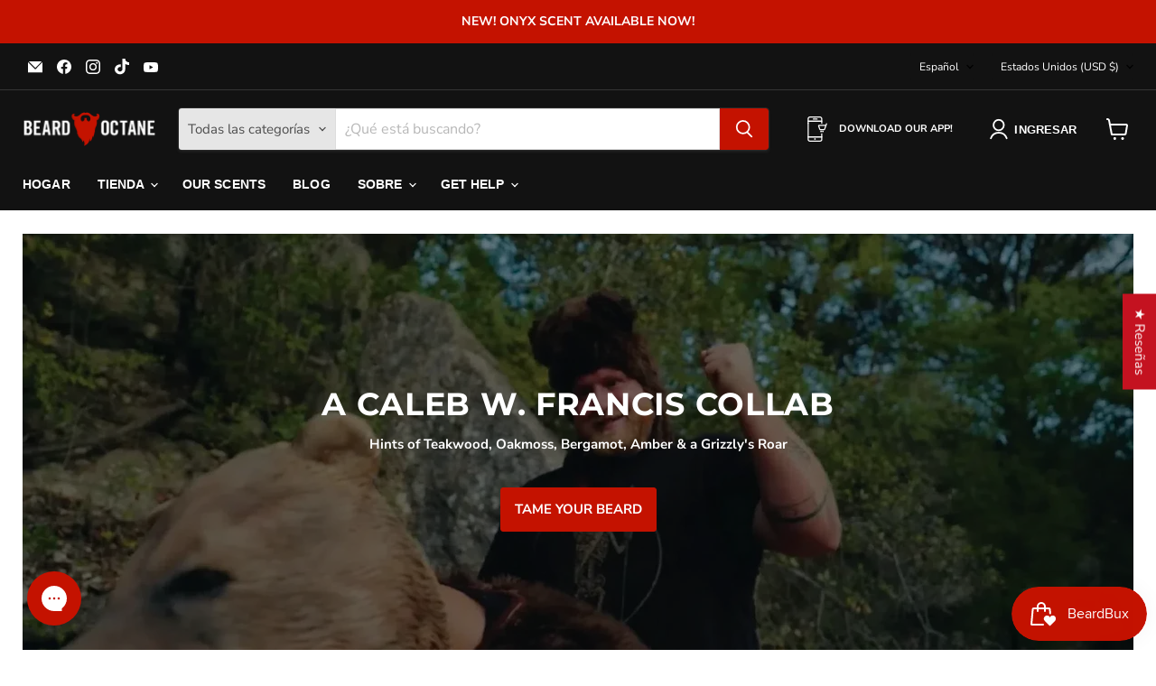

--- FILE ---
content_type: text/javascript
request_url: https://cdn.shopify.com/extensions/019bd851-85ed-795f-8647-0f9a2d79de29/smile-io-269/assets/smile-landing-page-earning-rule-highlight.js
body_size: 1284
content:
(()=>{"use strict";var e,r={305:function(e,r,t){var i,n=this&&this.__createBinding||(Object.create?function(e,r,t,i){void 0===i&&(i=t);var n=Object.getOwnPropertyDescriptor(r,t);n&&!("get"in n?!r.__esModule:n.writable||n.configurable)||(n={enumerable:!0,get:function(){return r[t]}}),Object.defineProperty(e,i,n)}:function(e,r,t,i){void 0===i&&(i=t),e[i]=r[t]}),o=this&&this.__setModuleDefault||(Object.create?function(e,r){Object.defineProperty(e,"default",{enumerable:!0,value:r})}:function(e,r){e.default=r}),a=this&&this.__importStar||(i=function(e){return i=Object.getOwnPropertyNames||function(e){var r=[];for(var t in e)Object.prototype.hasOwnProperty.call(e,t)&&(r[r.length]=t);return r},i(e)},function(e){if(e&&e.__esModule)return e;var r={};if(null!=e)for(var t=i(e),a=0;a<t.length;a++)"default"!==t[a]&&n(r,e,t[a]);return o(r,e),r});Object.defineProperty(r,"__esModule",{value:!0});var l=t(265),s=t(770),c=t(553),u=a(t(576));t(387);var g={default:"center",md:"start"};r.default=function(e){var r=e.primaryColour,t=e.primaryColourHighlight,i=e.secondaryColour,n=e.secondaryColourHighlight,o=e.titleText,a=e.descriptionText,p=e.buttonText,d=e.imageUrl,h=e.isLoading,f=void 0!==h&&h,v={"--primary-colour":r,"--primary-colour-highlight":t,"--secondary-colour":i,"--secondary-colour-highlight":n};return(0,l.jsx)("section",{className:u.EarningHighlight,style:v,children:(0,l.jsxs)("div",{className:u.EarningHighlight__Wrapper,children:[(0,l.jsx)(s.ContentContainer,{className:u.EarningHighlight__Content,children:(0,l.jsxs)(s.LayoutStack,{direction:"column",spacing:"large",align:g,children:[(0,l.jsxs)(s.LayoutStack,{direction:"column",spacing:"medium",align:g,children:[(0,l.jsx)(s.LoadingOverlay,{isVisible:f,children:(0,l.jsx)(s.Heading,{children:o})}),(0,l.jsx)(s.LoadingOverlay,{isVisible:f,children:(0,l.jsx)(s.Text,{children:a})})]}),(0,l.jsx)(s.LoadingOverlay,{isVisible:f,children:(0,l.jsx)(s.Button,{ariaLabel:"Open loyalty program panel",onClick:function(){(0,c.openDeepLink)("smile-points-activity-rules")},children:p})})]})}),(0,l.jsx)("div",{className:u.EarningHighlight__ImageWrapper,children:(0,l.jsx)(s.LoadingOverlay,{isVisible:f,children:(0,l.jsx)("img",{className:u.EarningHighlight__Image,role:"presentation",src:d})})})]})})}},387:(e,r,t)=>{e.exports=t.p+"smile-landing-page-earning-rule-highlight-default-image.png"},631:function(e,r,t){var i=this&&this.__importDefault||function(e){return e&&e.__esModule?e:{default:e}};Object.defineProperty(r,"__esModule",{value:!0});var n=t(897),o=i(t(305));(0,n.triggerRender)("smile-landing-page-earning-highlight",o.default)}},t={};function i(e){var n=t[e];if(void 0!==n)return n.exports;var o=t[e]={exports:{}};return r[e].call(o.exports,o,o.exports,i),o.exports}i.m=r,e=[],i.O=(r,t,n,o)=>{if(!t){var a=1/0;for(u=0;u<e.length;u++){for(var[t,n,o]=e[u],l=!0,s=0;s<t.length;s++)(!1&o||a>=o)&&Object.keys(i.O).every(e=>i.O[e](t[s]))?t.splice(s--,1):(l=!1,o<a&&(a=o));if(l){e.splice(u--,1);var c=n();void 0!==c&&(r=c)}}return r}o=o||0;for(var u=e.length;u>0&&e[u-1][2]>o;u--)e[u]=e[u-1];e[u]=[t,n,o]},i.d=(e,r)=>{for(var t in r)i.o(r,t)&&!i.o(e,t)&&Object.defineProperty(e,t,{enumerable:!0,get:r[t]})},i.g=function(){if("object"==typeof globalThis)return globalThis;try{return this||new Function("return this")()}catch(e){if("object"==typeof window)return window}}(),i.o=(e,r)=>Object.prototype.hasOwnProperty.call(e,r),i.r=e=>{"undefined"!=typeof Symbol&&Symbol.toStringTag&&Object.defineProperty(e,Symbol.toStringTag,{value:"Module"}),Object.defineProperty(e,"__esModule",{value:!0})},(()=>{var e;i.g.importScripts&&(e=i.g.location+"");var r=i.g.document;if(!e&&r&&(r.currentScript&&"SCRIPT"===r.currentScript.tagName.toUpperCase()&&(e=r.currentScript.src),!e)){var t=r.getElementsByTagName("script");if(t.length)for(var n=t.length-1;n>-1&&(!e||!/^http(s?):/.test(e));)e=t[n--].src}if(!e)throw new Error("Automatic publicPath is not supported in this browser");e=e.replace(/^blob:/,"").replace(/#.*$/,"").replace(/\?.*$/,"").replace(/\/[^\/]+$/,"/"),i.p=e})(),(()=>{var e={572:0};i.O.j=r=>0===e[r];var r=(r,t)=>{var n,o,[a,l,s]=t,c=0;if(a.some(r=>0!==e[r])){for(n in l)i.o(l,n)&&(i.m[n]=l[n]);if(s)var u=s(i)}for(r&&r(t);c<a.length;c++)o=a[c],i.o(e,o)&&e[o]&&e[o][0](),e[o]=0;return i.O(u)},t=self.webpackChunksmile_shopify_app_extensions=self.webpackChunksmile_shopify_app_extensions||[];t.forEach(r.bind(null,0)),t.push=r.bind(null,t.push.bind(t))})();var n=i.O(void 0,[641,136],()=>i(631));n=i.O(n)})();